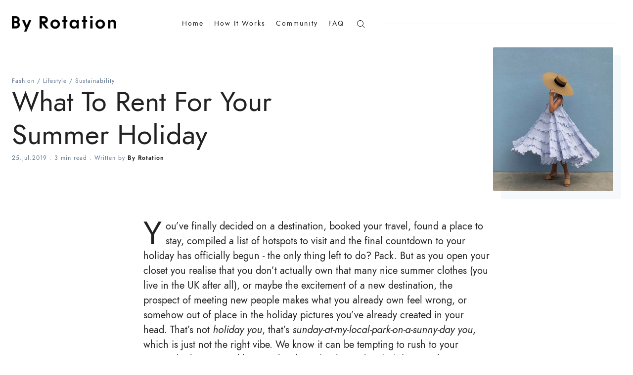

--- FILE ---
content_type: text/html; charset=utf-8
request_url: https://journal.byrotation.com/what-to-rent-for-your-summer-holiday/
body_size: 15470
content:
<!doctype html>
<html lang='en'>

<head>
  <meta charset='utf-8'>
  <meta http-equiv='X-UA-Compatible' content='IE=edge'>

  <title>What To Rent For Your Summer Holiday</title>
  <meta name='viewport' content='width=device-width, initial-scale=1.0'>
  <link rel="stylesheet" type="text/css" href="https://cloud.typography.com/7742078/7486212/css/fonts.css" />

  <style>
@charset "UTF-8";/*! normalize.css v8.0.1 | MIT License | github.com/necolas/normalize.css */html{line-height:1.15;-webkit-text-size-adjust:100%}body{margin:0}main{display:block}h1{font-size:2em;margin:.67em 0}hr{box-sizing:content-box;height:0;overflow:visible}pre{font-family:monospace,monospace;font-size:1em}a{background-color:transparent}abbr[title]{border-bottom:none;text-decoration:underline;text-decoration:underline dotted}b,strong{font-weight:bolder}code,kbd,samp{font-family:monospace,monospace;font-size:1em}small{font-size:80%}sub,sup{font-size:75%;line-height:0;position:relative;vertical-align:baseline}sub{bottom:-.25em}sup{top:-.5em}img{border-style:none}button,input,optgroup,select,textarea{font-family:inherit;font-size:100%;line-height:1.15;margin:0}button,input{overflow:visible}button,select{text-transform:none}[type=button],[type=reset],[type=submit],button{-webkit-appearance:button}[type=button]::-moz-focus-inner,[type=reset]::-moz-focus-inner,[type=submit]::-moz-focus-inner,button::-moz-focus-inner{border-style:none;padding:0}[type=button]:-moz-focusring,[type=reset]:-moz-focusring,[type=submit]:-moz-focusring,button:-moz-focusring{outline:1px dotted ButtonText}fieldset{padding:.35em .75em .625em}legend{box-sizing:border-box;color:inherit;display:table;max-width:100%;padding:0;white-space:normal}progress{vertical-align:baseline}textarea{overflow:auto}[type=checkbox],[type=radio]{box-sizing:border-box;padding:0}[type=number]::-webkit-inner-spin-button,[type=number]::-webkit-outer-spin-button{height:auto}[type=search]{-webkit-appearance:textfield;outline-offset:-2px}[type=search]::-webkit-search-decoration{-webkit-appearance:none}::-webkit-file-upload-button{-webkit-appearance:button;font:inherit}details{display:block}summary{display:list-item}template{display:none}[hidden]{display:none}html{-webkit-box-sizing:border-box;box-sizing:border-box}*,:after,:before{-webkit-box-sizing:inherit;box-sizing:inherit}blockquote,body,dd,dl,fieldset,figure,h1,h2,h3,h4,h5,h6,hr,legend,ol,p,pre,ul{margin:0;padding:0}li>ol,li>ul{margin-bottom:0}table{border-collapse:collapse;border-spacing:0}img[data-action=zoom]{cursor:pointer;cursor:-webkit-zoom-in;cursor:-moz-zoom-in}.zoom-img,.zoom-img-wrap{position:relative;z-index:666;-webkit-transition:all .3s;transition:all .3s}img.zoom-img{cursor:pointer;cursor:-webkit-zoom-out;cursor:-moz-zoom-out}.zoom-overlay{z-index:420;background:#fff;position:fixed;top:0;left:0;right:0;bottom:0;pointer-events:none;filter:"alpha(opacity=0)";opacity:0;-webkit-transition:opacity .3s;transition:opacity .3s}.zoom-overlay-open .zoom-overlay{filter:"alpha(opacity=100)";opacity:1}.zoom-overlay-open,.zoom-overlay-transitioning{cursor:default}code[class*=language-],pre[class*=language-]{color:#000;background:0 0;text-shadow:0 1px #fff;font-family:Consolas,Monaco,"Andale Mono","Ubuntu Mono",monospace;text-align:left;white-space:pre;word-spacing:normal;word-break:normal;word-wrap:normal;line-height:1.5;-moz-tab-size:4;-o-tab-size:4;tab-size:4;-webkit-hyphens:none;-ms-hyphens:none;hyphens:none}code[class*=language-] ::-moz-selection,code[class*=language-]::-moz-selection,pre[class*=language-] ::-moz-selection,pre[class*=language-]::-moz-selection{text-shadow:none;background:#b3d4fc}code[class*=language-] ::selection,code[class*=language-]::selection,pre[class*=language-] ::selection,pre[class*=language-]::selection{text-shadow:none;background:#b3d4fc}@media print{code[class*=language-],pre[class*=language-]{text-shadow:none}}pre[class*=language-]{padding:1em;margin:.5em 0;overflow:auto}:not(pre)>code[class*=language-],pre[class*=language-]{background:#f5f2f0}:not(pre)>code[class*=language-]{padding:.1em;border-radius:.3em;white-space:normal}.token.cdata,.token.comment,.token.doctype,.token.prolog{color:#708090}.token.punctuation{color:#999}.namespace{opacity:.7}.token.boolean,.token.constant,.token.deleted,.token.number,.token.property,.token.symbol,.token.tag{color:#905}.token.attr-name,.token.builtin,.token.char,.token.inserted,.token.selector,.token.string{color:#690}.language-css .token.string,.style .token.string,.token.entity,.token.operator,.token.url{color:#a67f59;background:hsla(0,0%,100%,.5)}.token.atrule,.token.attr-value,.token.keyword{color:#07a}.token.function{color:#dd4a68}.token.important,.token.regex,.token.variable{color:#e90}.token.bold,.token.important{font-weight:700}.token.italic{font-style:italic}.token.entity{cursor:help}.tooltipped{position:relative}.tooltipped::after{position:absolute;z-index:1000000;display:none;padding:.5em .75em;font:normal normal 11px/1.5 -apple-system,BlinkMacSystemFont,"Segoe UI",Helvetica,Arial,sans-serif,"Apple Color Emoji","Segoe UI Emoji","Segoe UI Symbol";-webkit-font-smoothing:subpixel-antialiased;color:#fff;text-align:center;text-decoration:none;text-shadow:none;text-transform:none;letter-spacing:normal;word-wrap:break-word;white-space:pre;pointer-events:none;content:attr(aria-label);background:#1b1f23;border-radius:3px;opacity:0}.tooltipped::before{position:absolute;z-index:1000001;display:none;width:0;height:0;color:#1b1f23;pointer-events:none;content:"";border:6px solid transparent;opacity:0}@-webkit-keyframes tooltip-appear{from{opacity:0}to{opacity:1}}@keyframes tooltip-appear{from{opacity:0}to{opacity:1}}.tooltipped:active::after,.tooltipped:active::before,.tooltipped:focus::after,.tooltipped:focus::before,.tooltipped:hover::after,.tooltipped:hover::before{display:inline-block;text-decoration:none;-webkit-animation-name:tooltip-appear;animation-name:tooltip-appear;-webkit-animation-duration:.1s;animation-duration:.1s;-webkit-animation-fill-mode:forwards;animation-fill-mode:forwards;-webkit-animation-timing-function:ease-in;animation-timing-function:ease-in;-webkit-animation-delay:.4s;animation-delay:.4s}.tooltipped-no-delay:active::after,.tooltipped-no-delay:active::before,.tooltipped-no-delay:focus::after,.tooltipped-no-delay:focus::before,.tooltipped-no-delay:hover::after,.tooltipped-no-delay:hover::before{-webkit-animation-delay:0s;animation-delay:0s}.tooltipped-multiline:active::after,.tooltipped-multiline:focus::after,.tooltipped-multiline:hover::after{display:table-cell}.tooltipped-s::after,.tooltipped-se::after,.tooltipped-sw::after{top:100%;right:50%;margin-top:6px}.tooltipped-s::before,.tooltipped-se::before,.tooltipped-sw::before{top:auto;right:50%;bottom:-7px;margin-right:-6px;border-bottom-color:#1b1f23}.tooltipped-se::after{right:auto;left:50%;margin-left:-16px}.tooltipped-sw::after{margin-right:-16px}.tooltipped-n::after,.tooltipped-ne::after,.tooltipped-nw::after{right:50%;bottom:100%;margin-bottom:6px}.tooltipped-n::before,.tooltipped-ne::before,.tooltipped-nw::before{top:-7px;right:50%;bottom:auto;margin-right:-6px;border-top-color:#1b1f23}.tooltipped-ne::after{right:auto;left:50%;margin-left:-16px}.tooltipped-nw::after{margin-right:-16px}.tooltipped-n::after,.tooltipped-s::after{-webkit-transform:translateX(50%);transform:translateX(50%)}.tooltipped-w::after{right:100%;bottom:50%;margin-right:6px;-webkit-transform:translateY(50%);transform:translateY(50%)}.tooltipped-w::before{top:50%;bottom:50%;left:-7px;margin-top:-6px;border-left-color:#1b1f23}.tooltipped-e::after{bottom:50%;left:100%;margin-left:6px;-webkit-transform:translateY(50%);transform:translateY(50%)}.tooltipped-e::before{top:50%;right:-7px;bottom:50%;margin-top:-6px;border-right-color:#1b1f23}.tooltipped-align-right-1::after,.tooltipped-align-right-2::after{right:0;margin-right:0}.tooltipped-align-right-1::before{right:10px}.tooltipped-align-right-2::before{right:15px}.tooltipped-align-left-1::after,.tooltipped-align-left-2::after{left:0;margin-left:0}.tooltipped-align-left-1::before{left:5px}.tooltipped-align-left-2::before{left:10px}.tooltipped-multiline::after{width:-webkit-max-content;width:-moz-max-content;width:max-content;max-width:250px;word-wrap:break-word;white-space:pre-line;border-collapse:separate}.tooltipped-multiline.tooltipped-n::after,.tooltipped-multiline.tooltipped-s::after{right:auto;left:50%;-webkit-transform:translateX(-50%);transform:translateX(-50%)}.tooltipped-multiline.tooltipped-e::after,.tooltipped-multiline.tooltipped-w::after{right:100%}@media screen and (min-width:0\0){.tooltipped-multiline::after{width:250px}}.tooltipped-sticky::after,.tooltipped-sticky::before{display:inline-block}.tooltipped-sticky.tooltipped-multiline::after{display:table-cell}@-webkit-keyframes spin{100%{-webkit-transform:rotate(360deg);transform:rotate(360deg)}}@keyframes spin{100%{-webkit-transform:rotate(360deg);transform:rotate(360deg)}}.icon{position:relative;display:inline-block;width:25px;height:25px;overflow:hidden;fill:currentColor}.icon__cnt{width:100%;height:100%;background:inherit;fill:inherit;pointer-events:none;-webkit-transform:translateX(0);transform:translateX(0);-ms-transform:translate(.5px,-.3px)}.icon--m{width:50px;height:50px}.icon--l{width:100px;height:100px}.icon--xl{width:150px;height:150px}.icon--xxl{width:200px;height:200px}.icon__spinner{position:absolute;top:0;left:0;width:100%;height:100%}.icon--ei-spinner .icon__spinner,.icon--ei-spinner-2 .icon__spinner{-webkit-animation:spin 1s steps(12) infinite;animation:spin 1s steps(12) infinite}.icon--ei-spinner-3 .icon__spinner{-webkit-animation:spin 1.5s linear infinite;animation:spin 1.5s linear infinite}.icon--ei-sc-facebook{fill:#3b5998}.icon--ei-sc-github{fill:#333}.icon--ei-sc-google-plus{fill:#dd4b39}.icon--ei-sc-instagram{fill:#3f729b}.icon--ei-sc-linkedin{fill:#0976b4}.icon--ei-sc-odnoklassniki{fill:#ed812b}.icon--ei-sc-skype{fill:#00aff0}.icon--ei-sc-soundcloud{fill:#f80}.icon--ei-sc-tumblr{fill:#35465c}.icon--ei-sc-twitter{fill:#55acee}.icon--ei-sc-vimeo{fill:#1ab7ea}.icon--ei-sc-vk{fill:#45668e}.icon--ei-sc-youtube{fill:#e52d27}.icon--ei-sc-pinterest{fill:#bd081c}.icon--ei-sc-telegram{fill:#08c}.zoom-overlay{background-color:#fff}body{color:#222;font-size:16px;font-family:"Jost*",Helvetica,Arial,sans-serif;line-height:1.5;background-color:#fff;-webkit-font-smoothing:antialiased;-moz-osx-font-smoothing:grayscale}@font-face{font-family:"Jost*";font-style:normal;font-weight:700;font-display:swap;src:url(/assets/fonts/jost/jost-700-bold.woff2) format("woff2"),url(/assets/fonts/jost/jost-700-bold.woff) format("woff")}@font-face{font-family:"Jost*";font-style:italic;font-weight:700;font-display:swap;src:url(/assets/fonts/jost/jost-700-bolditalic.woff2) format("woff2"),url(/assets/fonts/jost/jost-700-bolditalic.woff) format("woff")}@font-face{font-family:"Jost*";font-style:normal;font-weight:600;font-display:swap;src:url(/assets/fonts/jost/jost-600-semi.woff2) format("woff2"),url(/assets/fonts/jost/jost-600-semi.woff) format("woff")}@font-face{font-family:"Jost*";font-style:italic;font-weight:600;font-display:swap;src:url(/assets/fonts/jost/jost-600-semiitalic.woff2) format("woff2"),url(/assets/fonts/jost/jost-600-semiitalic.woff) format("woff")}@font-face{font-family:"Jost*";font-style:normal;font-weight:500;font-display:swap;src:url(/assets/fonts/jost/jost-500-medium.woff2) format("woff2"),url(/assets/fonts/jost/jost-500-medium.woff) format("woff")}@font-face{font-family:"Jost*";font-style:italic;font-weight:500;font-display:swap;src:url(/assets/fonts/jost/jost-500-mediumitalic.woff2) format("woff2"),url(/assets/fonts/jost/jost-500-mediumitalic.woff) format("woff")}@font-face{font-family:"Jost*";font-style:normal;font-weight:400;font-display:swap;src:url(/assets/fonts/jost/jost-400-book.woff2) format("woff2"),url(/assets/fonts/jost/jost-400-book.woff) format("woff")}@font-face{font-family:"Jost*";font-style:italic;font-weight:400;font-display:swap;src:url(/assets/fonts/jost/jost-400-bookitalic.woff2) format("woff2"),url(/assets/fonts/jost/jost-400-bookitalic.woff) format("woff")}@font-face{font-family:"Jost*";font-style:normal;font-weight:300;font-display:swap;src:url(/assets/fonts/jost/jost-300-light.woff2) format("woff2"),url(/assets/fonts/jost/jost-300-light.woff) format("woff")}@font-face{font-family:"Jost*";font-style:italic;font-weight:300;font-display:swap;src:url(/assets/fonts/jost/jost-300-lightitalic.woff2) format("woff2"),url(/assets/fonts/jost/jost-300-lightitalic.woff) format("woff")}a{text-decoration:none;color:#222}a:active,a:focus,a:hover{color:#000;text-decoration:none}dd,ol,ul{margin-left:16px}img{display:block;max-width:100%;font-style:italic}hr{height:1px;border:0;background-color:#ebf1f8;margin:40px 0}h1,h2,h3,h4,h5,h6{font-weight:inherit;line-height:initial}h1{font-size:32px}h2{font-size:28px}h3{font-size:24px}h4{font-size:20px}h5{font-size:18px}h6{font-size:16px}b,strong{font-weight:700}blockquote{text-align:center;font-size:24px;font-weight:600}@media (min-width:64em){blockquote{font-size:28px;font-weight:700}}pre{padding:32px}code,pre{overflow:auto;white-space:pre-wrap;word-wrap:break-word;word-break:break-all;font-family:Courier,monospace;font-size:16px;background-color:#f6f9fc}li code,p code{color:#222;background-color:#f6f9fc;padding:2px 4px}pre[class*=language-]{padding:32px;margin-bottom:0;margin-top:32px}code[class*=language-],pre[class*=language-]{white-space:pre-wrap;word-break:break-all;line-height:inherit;background-color:#f6f9fc}input[type=color],input[type=date],input[type=datetime-local],input[type=datetime],input[type=email],input[type=month],input[type=number],input[type=password],input[type=search],input[type=tel],input[type=text],input[type=time],input[type=url],input[type=week],select,textarea{width:100%;display:block;padding:16px;margin-bottom:16px;border:1px solid #dfe3e9;border-radius:0;outline:0;line-height:initial;background-color:#fff;font-size:16px;font-family:"Jost*",Helvetica,Arial,sans-serif;-webkit-transition:.5s;transition:.5s}input[type=color]:focus,input[type=date]:focus,input[type=datetime-local]:focus,input[type=datetime]:focus,input[type=email]:focus,input[type=month]:focus,input[type=number]:focus,input[type=password]:focus,input[type=search]:focus,input[type=tel]:focus,input[type=text]:focus,input[type=time]:focus,input[type=url]:focus,input[type=week]:focus,select:focus,textarea:focus{border-color:#000}table{width:100%;max-width:100%}table td,table th{padding:16px;text-align:left;border-top:1px solid #ebf1f8}table thead th{white-space:nowrap}table tbody+tbody{border-top:2px solid #ebf1f8}.responsive-table{display:block;width:100%;overflow-x:auto}.o-grid{margin:0 auto;max-width:1300px}.o-grid:after{content:"";display:table;clear:both}@media (min-width:40em){.o-grid{display:-webkit-box;display:-ms-flexbox;display:flex;-ms-flex-wrap:wrap;flex-wrap:wrap}}.o-grid .o-grid{margin-right:-24px;margin-left:-24px;padding:0}.o-grid--full{max-width:100vw}.o-grid__col{padding-right:24px;padding-left:24px}@media (min-width:40em){.o-grid__col{-webkit-box-flex:1;-ms-flex-positive:1;flex-grow:1}}.o-grid__col--1-3-s{width:33.3333333333%}.o-grid__col--2-3-s{width:66.6666666667%}.o-grid__col--1-4-s{width:25%}.o-grid__col--2-4-s{width:50%}.o-grid__col--3-4-s{width:75%}.o-grid__col--4-4-s{width:100%}@media (min-width:40em){.o-grid__col--1-3-m{width:33.3333333333%}.o-grid__col--2-3-m{width:66.6666666667%}.o-grid__col--1-4-m{width:25%}.o-grid__col--2-4-m{width:50%}.o-grid__col--3-4-m{width:75%}.o-grid__col--4-4-m{width:100%}}@media (min-width:64em){.o-grid__col--1-3-l{width:33.3333333333%}.o-grid__col--2-3-l{width:66.6666666667%}.o-grid__col--1-4-l{width:25%}.o-grid__col--2-4-l{width:50%}.o-grid__col--3-4-l{width:75%}.o-grid__col--4-4-l{width:100%}}.o-grid__col--full{width:100%}.o-grid__col--center{margin:0 auto;-webkit-box-flex:initial;-ms-flex-positive:initial;flex-grow:initial}.o-grid__col--end{margin-left:auto}.o-grid__col--initial-grow{-webkit-box-flex:initial;-ms-flex-positive:initial;flex-grow:initial}.c-off-canvas-container{display:-webkit-box;display:-ms-flexbox;display:flex;min-height:100vh;-webkit-box-orient:vertical;-webkit-box-direction:normal;-ms-flex-direction:column;flex-direction:column}.c-off-canvas-container .o-wrapper{-webkit-box-flex:1;-ms-flex:1 0 auto;flex:1 0 auto}.o-plain-list{margin:0;padding:0;list-style:none}.c-header{padding:32px 0}.c-header__inner{display:-webkit-box;display:-ms-flexbox;display:flex;-webkit-box-align:center;-ms-flex-align:center;align-items:center}@media (min-width:40em){.c-logo{margin:0 auto}}.c-logo h1{margin-bottom:0}.c-logo__link{display:block;line-height:1;font-size:24px;-webkit-transition:color .5s ease;transition:color .5s ease}@media (min-width:40em){.c-logo__link{font-size:40px}}.c-logo__link:active,.c-logo__link:focus,.c-logo__link:hover{color:#000}.c-logo__img{max-height:32px}@media (min-width:64em){.c-nav{position:relative;z-index:1;display:inline-block;background-color:#fff;padding:0 24px}.c-nav-wrap{text-align:center;text-align:left}.c-nav-wrap:after{content:"";position:absolute;height:1px;background-color:#ebf1f8;width:100%;top:50%;left:0}}.c-nav__item{display:block;font-size:14px;letter-spacing:2px}@media (min-width:64em){.c-nav__item:not(:last-child){margin-right:16px}}@media (min-width:64em){.c-nav__item{display:inline-block}}.c-nav__link{display:block;-webkit-transition:.5s;transition:.5s}@media (max-width:63.99em){.c-nav__link{padding:8px 0}}.c-nav__link--current{color:#222;font-weight:600}.home-template .c-nav__link--current{font-weight:400}.c-nav__link:active,.c-nav__link:focus,.c-nav__link:hover{color:#000}.c-nav__icon{vertical-align:middle}.c-search{position:fixed;top:0;right:0;bottom:0;left:0;padding-top:80px;background:#fff;z-index:-1;opacity:0;-webkit-transform:scale(.96);transform:scale(.96);-webkit-transition:opacity 250ms cubic-bezier(.8,0,.55,.94),z-index 250ms step-end,-webkit-transform 250ms cubic-bezier(.694,0,.335,1);transition:opacity 250ms cubic-bezier(.8,0,.55,.94),z-index 250ms step-end,-webkit-transform 250ms cubic-bezier(.694,0,.335,1);transition:transform 250ms cubic-bezier(.694,0,.335,1),opacity 250ms cubic-bezier(.8,0,.55,.94),z-index 250ms step-end;transition:transform 250ms cubic-bezier(.694,0,.335,1),opacity 250ms cubic-bezier(.8,0,.55,.94),z-index 250ms step-end,-webkit-transform 250ms cubic-bezier(.694,0,.335,1)}@media (min-width:40em){.c-search{padding-top:64px}}.c-search.is-active{z-index:10;opacity:1;-webkit-transform:scale(1);transform:scale(1);-webkit-transition:opacity 250ms cubic-bezier(.8,0,.55,.94),z-index 250ms step-start,-webkit-transform 250ms cubic-bezier(.8,0,.55,.94);transition:opacity 250ms cubic-bezier(.8,0,.55,.94),z-index 250ms step-start,-webkit-transform 250ms cubic-bezier(.8,0,.55,.94);transition:transform 250ms cubic-bezier(.8,0,.55,.94),opacity 250ms cubic-bezier(.8,0,.55,.94),z-index 250ms step-start;transition:transform 250ms cubic-bezier(.8,0,.55,.94),opacity 250ms cubic-bezier(.8,0,.55,.94),z-index 250ms step-start,-webkit-transform 250ms cubic-bezier(.8,0,.55,.94)}.c-search__form{display:-webkit-box;display:-ms-flexbox;display:flex;-webkit-box-pack:center;-ms-flex-pack:center;justify-content:center;-webkit-box-align:center;-ms-flex-align:center;align-items:center;position:relative;margin-left:16px;padding-right:16px}.c-search__icon{position:absolute;left:16px;fill:#5d738d;width:32px;height:32px}.c-search__input[type=search]{width:100%;outline:0;margin-bottom:0;padding-left:56px;font-weight:400;font-size:20px;border:0;color:#222;background-color:#f6f9fc;border-radius:2px}.c-search__input[type=search]::-webkit-input-placeholder{opacity:1;color:#5d738d}.c-search__input[type=search]:-ms-input-placeholder{opacity:1;color:#5d738d}.c-search__input[type=search]::-ms-input-placeholder{opacity:1;color:#5d738d}.c-search__input[type=search]::placeholder{opacity:1;color:#5d738d}@media (min-width:40em){.c-search__input[type=search]{font-size:24px}}.c-search__close{display:-webkit-box;display:-ms-flexbox;display:flex;-webkit-box-pack:center;-ms-flex-pack:center;justify-content:center;-webkit-box-align:center;-ms-flex-align:center;align-items:center;position:absolute;top:16px;right:32px;width:48px;height:48px;cursor:pointer;border-radius:100%;background-color:#f6f9fc}@media (min-width:40em){.c-search__close{top:32px}}.c-search__close .icon{fill:#5d738d;-webkit-transition:.5s;transition:.5s}.c-search__close:hover .icon{fill:#222;-webkit-transform:rotate(90deg);transform:rotate(90deg)}.c-search-results{display:none;height:calc(100vh - 168px);overflow:auto;white-space:normal;margin-top:16px;margin-left:16px;padding-right:16px;counter-reset:search}@media (min-width:40em){.c-search-results{height:calc(100vh - 160px)}}.c-search-result{display:-webkit-box;display:-ms-flexbox;display:flex;-webkit-box-align:center;-ms-flex-align:center;align-items:center;line-height:1;padding:16px 16px 16px 32px;background-color:#f6f9fc;border-radius:2px}.c-search-result:not(:last-child){margin-bottom:16px}.c-search-result:before{counter-increment:search;content:counter(search) ". ";position:relative;left:-16px;font-size:20px;font-style:italic;font-family:"Chronicle Display",Georgia,serif;color:#000}.c-search-result__media{margin-left:16px;background-color:#f6f9fc}.c-search-result__content{-webkit-box-flex:1;-ms-flex:1;flex:1}.c-search-result__image{display:block;width:64px;height:48px;background-repeat:no-repeat;background-position:center;background-size:cover;background-color:#fff}.c-search-result__title{margin-bottom:8px;font-size:14px;font-weight:600}.c-search-result__date{line-height:1;font-size:12px;color:#5d738d;text-transform:uppercase;letter-spacing:1px}.c-off-canvas-toggle{position:absolute;top:36px;right:24px;z-index:10;height:24px;width:24px;cursor:pointer}@media (min-width:40em){.c-off-canvas-toggle{top:40px}}@media (min-width:64em){.c-off-canvas-toggle{display:none}}.c-off-canvas-toggle__icon{position:absolute;left:0;height:1px;width:25px;background:#222;cursor:pointer}.c-off-canvas-toggle__icon:after,.c-off-canvas-toggle__icon:before{content:"";display:block;height:100%;background-color:inherit;-webkit-transition:.5s;transition:.5s}.c-off-canvas-toggle__icon:before{-webkit-transform:translateY(16px);transform:translateY(16px)}.c-off-canvas-toggle__icon:after{-webkit-transform:translateY(7px);transform:translateY(7px)}.c-off-canvas-toggle--close .c-off-canvas-toggle__icon{height:2px;background-color:transparent}.c-off-canvas-toggle--close .c-off-canvas-toggle__icon:after,.c-off-canvas-toggle--close .c-off-canvas-toggle__icon:before{position:relative;visibility:visible;background:#222}.c-off-canvas-toggle--close .c-off-canvas-toggle__icon:before{top:9px;-webkit-transform:rotate(-45deg);transform:rotate(-45deg)}.c-off-canvas-toggle--close .c-off-canvas-toggle__icon:after{top:7px;-webkit-transform:rotate(45deg);transform:rotate(45deg)}body,html{overflow-x:hidden}@media (min-width:64em){.c-off-canvas-content{position:relative}}@media (max-width:63.99em){.c-off-canvas-content{position:fixed;top:0;right:-4px;z-index:1;width:300px;height:100vh;overflow-y:auto;padding:32px 40px;background-color:#fff;-webkit-transform:translate3d(300px,0,0);transform:translate3d(300px,0,0)}}@media screen and (max-width:63.99em) and (-ms-high-contrast:active),(max-width:63.99em) and (-ms-high-contrast:none){.c-off-canvas-content.is-active{right:308px}}@media (max-width:63.99em){.c-off-canvas-container{-webkit-transition:-webkit-transform .5s cubic-bezier(.565,1.65,.765,.88);transition:-webkit-transform .5s cubic-bezier(.565,1.65,.765,.88);transition:transform .5s cubic-bezier(.565,1.65,.765,.88);transition:transform .5s cubic-bezier(.565,1.65,.765,.88),-webkit-transform .5s cubic-bezier(.565,1.65,.765,.88)}.c-off-canvas-container.is-active{-webkit-transform:translate3d(-304px,0,0);transform:translate3d(-304px,0,0)}.c-off-canvas-container.is-active:after{position:fixed;top:0;right:0;bottom:0;left:0;content:"";background-color:rgba(0,0,0,.2)}}.c-archive{text-align:center;padding:32px 0;margin-bottom:32px}.c-archive__title{margin-bottom:0;font-size:28px;font-weight:600}.c-archive__description{margin-top:8px;margin-bottom:0;font-size:16px}.c-post-card{position:relative;display:-webkit-box;display:-ms-flexbox;display:flex;width:100%;-webkit-box-orient:vertical;-webkit-box-direction:normal;-ms-flex-direction:column;flex-direction:column;border-bottom:1px solid #ebf1f8;margin-bottom:40px;padding-bottom:38px}.c-post-card__media{overflow:hidden;background-color:#f6f9fc;border-radius:2px;margin-bottom:24px}.c-post-card__image-link{display:block;position:relative}.c-post-card__image{min-width:100%;display:block;position:relative;border-radius:2px;-webkit-transition:all .5s ease;transition:all .5s ease}.js-enabled .c-post-card__image.js-fadein{opacity:0}.js-enabled .c-post-card__image.is-inview{opacity:1}.c-post-card--featured__icon{position:absolute;bottom:16px;left:16px;fill:#fff;background-color:rgba(0,0,0,.05)}.c-post-card__content--no-image{background-color:#f6f9fc;padding:40px}.c-post-card__meta{line-height:1;font-size:12px;color:#5d738d;letter-spacing:1px;display:-webkit-box;display:-ms-flexbox;display:flex;-webkit-box-align:center;-ms-flex-align:center;align-items:center;margin-bottom:12px}.c-post-card__date{margin-right:4px}.c-post-card__tags{line-height:1;font-size:12px;color:#5d738d;letter-spacing:1px}.c-post-card__tags a{color:#5d738d;font-weight:400}.c-post-card__tags a:active,.c-post-card__tags a:focus,.c-post-card__tags a:hover{color:#222}.c-post-card__title{clear:both;margin-bottom:0;font-size:20px;-webkit-transition:.5s;transition:.5s;font-family:"Chronicle Display",Georgia,serif;font-weight:400}.c-post-card__title-link{border-bottom:1px solid transparent;-webkit-transition:border-bottom .5s ease;transition:border-bottom .5s ease}.c-post-card:active .c-post-card__image,.c-post-card:focus .c-post-card__image,.c-post-card:hover .c-post-card__image{-webkit-transform:scale(1.01);transform:scale(1.01)}.c-post-card:active .c-post-card__title-link,.c-post-card:focus .c-post-card__title-link,.c-post-card:hover .c-post-card__title-link{color:#222;border-bottom:1px solid #000}@media (max-width:63.99em){.c-teaser-wrapper:not(:last-child){margin-bottom:40px}}.c-teaser{display:-webkit-box;display:-ms-flexbox;display:flex;-webkit-box-align:center;-ms-flex-align:center;align-items:center;line-height:1;padding-top:32px}.c-teaser:not(:last-child){padding-bottom:32px;border-bottom:1px solid #ebf1f8}.c-teaser:first-of-type{padding-top:0}.c-teaser__media{margin-left:16px;background-color:#f6f9fc}.c-teaser__content{-webkit-box-flex:1;-ms-flex:1;flex:1}.c-teaser__image{display:block;width:80px;height:64px;-o-object-fit:cover;object-fit:cover;background-color:#f6f9fc;border-radius:2px;-webkit-box-shadow:4px 4px 0 #f6f9fc;box-shadow:4px 4px 0 #f6f9fc}@media (min-width:64em){.c-teaser__image{width:96px;height:80px}}.c-teaser__title{display:inline;font-size:16px;font-family:"Chronicle Display",Georgia,serif;font-weight:400;border-bottom:1px solid transparent;-webkit-transition:border-bottom .5s ease;transition:border-bottom .5s ease}.c-teaser__date{display:block;line-height:1;font-size:12px;color:#5d738d;text-transform:uppercase;letter-spacing:1px;margin-top:8px}.c-teaser:active .c-teaser__title,.c-teaser:focus .c-teaser__title,.c-teaser:hover .c-teaser__title{color:#222;border-bottom:1px solid #000}.c-pagination{text-align:center;background-color:#f6f9fc;margin-bottom:32px;padding:24px}.c-notification{position:fixed;top:16px;right:16px;left:16px;z-index:9000;margin:0 auto;max-width:600px;padding:16px 32px 16px 16px;color:#fff;font-weight:600;font-size:12px;background-color:#097756;-webkit-transition:all .5s cubic-bezier(.19,1,.22,1) .5s;transition:all .5s cubic-bezier(.19,1,.22,1) .5s;-webkit-transform:translateY(-175%);transform:translateY(-175%);visibility:hidden}.checkout-success .c-notification--checkout,.signin-success .c-notification--signin,.signup-success .c-notification--signup,.subscribe-success .c-notification--subscribe{visibility:visible;-webkit-transform:translateY(0);transform:translateY(0)}.c-notification.closed{visibility:hidden;-webkit-transition:all 1s cubic-bezier(.19,1,.22,1);transition:all 1s cubic-bezier(.19,1,.22,1);-webkit-transform:translateY(-175%);transform:translateY(-175%)}.c-notification__close{position:absolute;top:0;right:0;bottom:0;left:0;display:block}.c-notification__close:after,.c-notification__close:before{content:"";position:absolute;top:50%;right:16px;display:block;width:18px;height:2px;background:#fff}.c-notification__close:before{-webkit-transform:rotate(45deg);transform:rotate(45deg)}.c-notification__close:after{-webkit-transform:rotate(-45deg);transform:rotate(-45deg)}@media (min-width:40em){.c-member-plans{display:-webkit-box;display:-ms-flexbox;display:flex;-webkit-box-align:stretch;-ms-flex-align:stretch;align-items:stretch;-webkit-box-pack:center;-ms-flex-pack:center;justify-content:center}.c-member-plan{-webkit-box-flex:1;-ms-flex:1 1 auto;flex:1 1 auto;display:-webkit-box;display:-ms-flexbox;display:flex;-webkit-box-orient:vertical;-webkit-box-direction:normal;-ms-flex-direction:column;flex-direction:column}.c-member-plan+.c-member-plan{margin-left:32px}}.c-member-plan{padding:32px;margin-bottom:32px;background-color:#f6f9fc;border-radius:4px;border:1px solid #ebf1f8}.c-member-plan__header{position:relative;padding-bottom:24px;color:#5d738d;text-align:center}.c-member-plan__title{margin-bottom:24px;color:#222;font-weight:600;text-transform:uppercase;letter-spacing:1px}.c-member-plan__amount{color:#222;font-size:28px}.c-member-plan__content{-webkit-box-flex:1;-ms-flex:1 1 auto;flex:1 1 auto;display:-webkit-box;display:-ms-flexbox;display:flex;-webkit-box-orient:vertical;-webkit-box-direction:normal;-ms-flex-direction:column;flex-direction:column;-webkit-box-pack:justify;-ms-flex-pack:justify;justify-content:space-between}.c-member-plan__list{margin:0;padding:0;margin-bottom:32px;list-style:none}.c-member-plan__list li{position:relative;margin:0;font-size:14px;padding:0 0 16px 24px}.c-member-plan__list li:last-child{padding-bottom:0}.c-member-plan__list li:before{display:block;position:absolute;left:0;font-size:12px;font-weight:700;color:#000;content:"✓"}.c-post-upgrade-cta{text-align:center;padding:24px;background-color:#f6f9fc}@media (min-width:40em){.c-post-upgrade-cta{padding:40px}}.c-post-upgrade-cta__title{color:#222;font-size:24px;margin-bottom:24px}.c-post-upgrade-cta .c-btn{margin-bottom:24px}.c-post-hero{margin-bottom:16px}@media (max-width:63.99em){.c-post-hero__content{margin-bottom:16px}}@media (min-width:64em){.c-post-hero__content{padding:32px 32px 32px 0;display:-webkit-box;display:-ms-flexbox;display:flex;-webkit-box-orient:vertical;-webkit-box-direction:normal;-ms-flex-direction:column;flex-direction:column;-webkit-box-pack:center;-ms-flex-pack:center;justify-content:center;height:100%}}.c-post-hero__content--no-image{padding-right:0;padding-bottom:0;max-width:700px;margin:0 auto;text-align:center}.c-post-hero__tags{color:#5d738d;font-size:12px;letter-spacing:1px}.c-post-hero__tags a{color:#5d738d}.c-post-hero__tags a:active,.c-post-hero__tags a:focus,.c-post-hero__tags a:hover{color:#222}.c-post-hero__title{margin-bottom:0;font-size:24px;font-family:"Jost*",Helvetica,Arial,sans-serif;font-weight:400}@media (min-width:40em){.c-post-hero__title{font-size:28px}}@media (min-width:64em){.c-post-hero__title{font-size:56px;line-height:1.2}}.c-post-hero__meta{font-size:12px;color:#5d738d;letter-spacing:1px;margin-top:4px}.c-post-hero__author a{font-weight:600}.c-post-hero__media{margin-right:16px}.c-post-hero__image{margin:0 auto;border-radius:2px;-webkit-box-shadow:16px 16px 0 #f6f9fc;box-shadow:16px 16px 0 #f6f9fc}@media (min-width:64em){.c-post-hero__image{max-height:80vh;margin-left:auto;margin-right:initial}}.js-enabled .c-post-hero__image.js-fadein{opacity:0}.js-enabled .c-post-hero__image.is-inview{opacity:1}.c-post{max-width:700px;margin:0 auto;padding-top:24px}@media (min-width:64em){.c-post{padding-top:40px}}.c-post>*+*{margin-top:40px}.c-content{display:-webkit-box;display:-ms-flexbox;display:flex;-webkit-box-align:center;-ms-flex-align:center;align-items:center;-webkit-box-orient:vertical;-webkit-box-direction:normal;-ms-flex-direction:column;flex-direction:column;-webkit-hyphens:auto;-ms-hyphens:auto;hyphens:auto}.c-content:after{content:"";min-width:25%;height:1px;background-color:#ebf1f8;margin-top:40px}.c-content>*+*{margin-top:40px}.c-content h1+*,.c-content h2+*,.c-content h3+*,.c-content h4+*,.c-content h5+*,.c-content h6+*{margin-top:8px}.c-content h1,.c-content h2,.c-content h3,.c-content h4,.c-content h5,.c-content h6{min-width:100%;font-family:"Jost*",Helvetica,Arial,sans-serif;font-weight:600;margin-top:48px}.c-content a{color:#000;text-decoration:none;-webkit-text-decoration-skip:ink;text-decoration-skip:ink;border-bottom:1px solid #000}.c-content a:active,.c-content a:focus,.c-content a:hover{color:#fff;background-color:#000}.c-content dl,.c-content fieldset,.c-content form,.c-content ol,.c-content p,.c-content pre,.c-content ul{min-width:100%;font-size:20px}.c-content dd:not(:root:root),.c-content ol:not(:root:root),.c-content ul:not(:root:root){-webkit-padding-start:8px}.c-content hr{height:0;display:-webkit-box;display:-ms-flexbox;display:flex;min-width:100%;-webkit-box-align:center;-ms-flex-align:center;align-items:center;-webkit-box-pack:center;-ms-flex-pack:center;justify-content:center;background-color:transparent;margin-top:48px;margin-bottom:0}.c-content hr:before{content:"* * *";color:#5d738d}.c-content .twitter-tweet{width:auto!important}@media (max-width:19.99em){.c-content .twitter-tweet{min-width:100%!important}}.c-content .instagram-media{min-width:100%!important}.kg-embed-card{display:-webkit-box;display:-ms-flexbox;display:flex;-webkit-box-align:center;-ms-flex-align:center;align-items:center;-webkit-box-orient:vertical;-webkit-box-direction:normal;-ms-flex-direction:column;flex-direction:column;min-width:100%}.kg-card figcaption{width:100%;text-align:center;color:#5d738d;font-size:14px;font-family:"Jost*",Helvetica,Arial,sans-serif;padding:0 16px;margin-top:10px}@media (min-width:40em){.c-content .kg-width-full .kg-image{max-width:100vw;pointer-events:none}}@media (min-width:40em){.c-content .kg-width-wide .kg-image{max-width:75vw}}@media (min-width:64em){.c-content .kg-width-wide .kg-image{max-width:1300px;padding-right:24px;padding-left:24px}}.kg-gallery-container{width:100vw;display:-webkit-box;display:-ms-flexbox;display:flex;-webkit-box-orient:vertical;-webkit-box-direction:normal;-ms-flex-direction:column;flex-direction:column}@media (min-width:40em){.kg-gallery-container{max-width:75vw}}@media (min-width:64em){.kg-gallery-container{max-width:1300px;padding-right:24px;padding-left:24px}}.kg-gallery-row{display:-webkit-box;display:-ms-flexbox;display:flex;-webkit-box-orient:horizontal;-webkit-box-direction:normal;-ms-flex-direction:row;flex-direction:row;-webkit-box-pack:center;-ms-flex-pack:center;justify-content:center}.kg-gallery-image img{display:block;margin:0;width:100%;height:100%}.kg-gallery-row:not(:first-of-type){margin:8px 0 0 0}.kg-gallery-image:not(:first-of-type){margin:0 0 0 8px}.kg-bookmark-card{width:100%}a.kg-bookmark-container{display:-webkit-box;display:-ms-flexbox;display:flex;min-height:148px;border-bottom:0;color:#222;font-family:"Jost*",Helvetica,Arial,sans-serif;-webkit-transition:.5s;transition:.5s;background-color:#f6f9fc}a.kg-bookmark-container:active,a.kg-bookmark-container:focus,a.kg-bookmark-container:hover{color:#5d738d;background-color:#f6f9fc}.kg-card-hascaption a.kg-bookmark-container{border-bottom:1px solid #ebf1f8}.kg-bookmark-content{display:-webkit-box;display:-ms-flexbox;display:flex;-webkit-box-flex:1;-ms-flex-positive:1;flex-grow:1;-webkit-box-orient:vertical;-webkit-box-direction:normal;-ms-flex-direction:column;flex-direction:column;-webkit-box-align:start;-ms-flex-align:start;align-items:flex-start;-webkit-box-pack:start;-ms-flex-pack:start;justify-content:start;padding:24px}.kg-bookmark-title{font-size:16px;font-weight:600}.kg-bookmark-description{display:-webkit-box;color:#5d738d;font-size:12px;margin-top:8px;max-height:48px;overflow-y:hidden;-webkit-line-clamp:2;-webkit-box-orient:vertical}.kg-bookmark-metadata{display:-webkit-box;display:-ms-flexbox;display:flex;-webkit-box-align:center;-ms-flex-align:center;align-items:center;font-size:12px;color:#5d738d;margin-top:8px;-ms-flex-wrap:wrap;flex-wrap:wrap}.kg-bookmark-publisher{overflow:hidden;text-overflow:ellipsis;white-space:nowrap;max-width:240px}.kg-bookmark-icon{width:24px;height:24px;margin-right:8px}.kg-bookmark-author:after{content:"•";margin:0 8px}.kg-bookmark-thumbnail{position:relative;min-width:33%;max-height:100%}.kg-bookmark-thumbnail img{position:absolute;top:0;left:0;width:100%;height:100%;-o-object-fit:cover;object-fit:cover}@media (max-width:39.99em){.kg-bookmark-container{-webkit-box-orient:vertical;-webkit-box-direction:normal;-ms-flex-direction:column;flex-direction:column}.kg-bookmark-thumbnail{-webkit-box-ordinal-group:2;-ms-flex-order:1;order:1;width:100%;min-height:160px}.kg-bookmark-content{-webkit-box-ordinal-group:3;-ms-flex-order:2;order:2}}.c-content>p:first-child::first-letter,.kg-post>p:first-child::first-letter{float:left;height:42px;margin-top:6px;margin-right:8px;font-size:66px;line-height:48px;font-style:normal;font-family:"Jost*",Helvetica,Arial,sans-serif}.c-content>p:first-child::after,.kg-post>p:first-child::after{content:"";display:table;clear:both}.c-share{display:-webkit-box;display:-ms-flexbox;display:flex}@media (max-width:63.99em){.c-share{margin-top:16px}}.c-share__item{-webkit-box-flex:1;-ms-flex:1;flex:1;text-align:center}@media (min-width:40em){.c-share__item:not(:last-child){border-right:4px solid #fff}}@media (min-width:64em){.c-share__item:not(:last-child){border-right:20px solid #fff}}.c-share__link{display:block;padding:4px 8px;border-radius:32px;background-color:#f6f9fc;-webkit-transition:.5s;transition:.5s}@media (min-width:64em){.c-share__link{padding:8px 16px}}.c-share__link:active,.c-share__link:focus,.c-share__link:hover{opacity:.8}.c-share__icon{vertical-align:middle;fill:#222}.c-author{text-align:center;padding:32px 0;margin-bottom:32px}.c-author__media{margin:0 auto;margin-bottom:8px;background-color:#f6f9fc;border-radius:100%;width:96px;height:96px}.c-author__image{border-radius:100%;border:4px solid #f6f9fc}.c-author__title{margin-bottom:8px;font-size:20px;font-weight:600}.c-author__bio{margin-bottom:0;font-size:16px}.c-author__links{display:-webkit-box;display:-ms-flexbox;display:flex;-webkit-box-pack:center;-ms-flex-pack:center;justify-content:center;margin-top:16px}.c-author__links-item{display:-webkit-box;display:-ms-flexbox;display:flex;-webkit-box-align:center;-ms-flex-align:center;align-items:center;font-size:12px;text-transform:uppercase;letter-spacing:1px}.c-author__links-icon{vertical-align:bottom;-webkit-transition:.5s;transition:.5s}.c-author__links-icon:active,.c-author__links-icon:focus,.c-author__links-icon:hover{fill:#000}.c-tag-card{display:block;position:relative;margin-bottom:48px;background-color:#f6f9fc}.c-tag-card:before{position:absolute;top:0;bottom:0;left:0;right:0;z-index:1;content:"";-webkit-transition:.5s;transition:.5s;background:-webkit-gradient(linear,left bottom,left top,color-stop(0,rgba(0,0,0,.3)),to(transparent));background:linear-gradient(0deg,rgba(0,0,0,.3) 0,transparent 100%)}.c-tag-card:after{display:block;content:"";width:100%;padding-bottom:75%}.c-tag-card__image{position:absolute;top:0;left:0;width:100%;height:100%;-o-object-fit:cover;object-fit:cover}.c-tag-card__title{position:absolute;bottom:0;left:0;right:0;z-index:2;margin-bottom:0;padding:16px;font-size:20px;font-weight:400;color:#fff}.c-tag-card:active:before,.c-tag-card:focus:before,.c-tag-card:hover:before{background-color:rgba(0,0,0,.1)}.c-btn{display:inline-block;padding:16px 32px;border-radius:0;cursor:pointer;-webkit-transition:250ms;transition:250ms;text-align:center;vertical-align:middle;white-space:nowrap;outline:0;line-height:initial;border:none;background-color:#fff;font-size:16px;font-family:"Jost*",Helvetica,Arial,sans-serif;border:1px solid #ebf1f8;font-size:14px;letter-spacing:1px}.c-btn:active,.c-btn:focus,.c-btn:hover{color:#fff;text-decoration:none;background-color:#000;border-color:#000}.c-btn--disabled{opacity:.5;cursor:not-allowed;border-color:#5d738d}.c-btn--full{width:100%}.c-btn--small{padding:12px 24px}.c-btn--active{color:#fff;background-color:#000;border:1px solid #000}.c-btn--active:active,.c-btn--active:focus,.c-btn--active:hover{color:#000;border-color:#000;background-color:#fff}.c-btn--loading,.c-subscribe-form.loading .c-btn{position:relative;padding-right:48px}@-webkit-keyframes spin{0%{-webkit-transform:rotate(0);transform:rotate(0)}100%{-webkit-transform:rotate(360deg);transform:rotate(360deg)}}.c-btn--loading:after,.c-subscribe-form.loading .c-btn:after{position:absolute;top:16px;right:16px;content:"";display:block;height:16px;width:16px;border:2px solid #fff;border-radius:100%;border-right-color:transparent;border-top-color:transparent;-webkit-animation:spin .5s infinite linear;animation:spin .5s infinite linear}.c-subscribe-form{background-color:#fff;border:1px solid #000;display:-webkit-box;display:-ms-flexbox;display:flex;-ms-flex-wrap:wrap;flex-wrap:wrap}.c-subscribe-form .form-group{-webkit-box-flex:8;-ms-flex:8;flex:8;display:-webkit-box;display:-ms-flexbox;display:flex}.c-subscribe-form__btn{-webkit-box-flex:3;-ms-flex:3;flex:3;border-left:1px solid #000}.c-subscribe-form__btn:active,.c-subscribe-form__btn:focus,.c-subscribe-form__btn:hover{border-left-color:#000}.c-subscribe-form__input[type=email]{padding-left:24px;border:0;margin:0;min-width:1px}.c-subscribe-form__input[type=email]:focus{border-color:transparent}.c-subscribe-form~.u-alert{display:none}.c-subscribe-form.error~.u-alert--error,.c-subscribe-form.invalid~.u-alert--invalid,.c-subscribe-form.success~.u-alert--success{display:block}.c-related{padding:32px 0 0}@media (min-width:64em){.c-related{padding:48px 0 32px 0}}.c-related__title{padding-bottom:0;margin-bottom:32px;text-align:center;font-size:20px}@media (min-width:64em){.c-related__title{margin-bottom:48px;font-size:24px}}.c-related .o-grid__col{-webkit-box-flex:initial;-ms-flex-positive:initial;flex-grow:initial}@media (min-width:64em){.c-related .c-post-card{border-bottom:0;margin-bottom:0;padding-bottom:0}}.c-title-bar{display:-webkit-box;display:-ms-flexbox;display:flex;-webkit-box-align:baseline;-ms-flex-align:baseline;align-items:baseline;-webkit-box-pack:justify;-ms-flex-pack:justify;justify-content:space-between;padding-bottom:16px;margin-bottom:32px;border-bottom:1px solid #ebf1f8}.c-title-bar__title{line-height:1;margin-bottom:0;font-weight:600}.c-social-icons{text-align:center}@media (min-width:40em){.c-social-icons{text-align:right}}.c-social-icons li{display:inline-block}.c-social-icons .icon{fill:#5d738d}.c-footer{margin-top:32px;padding:32px 0 32px 0;border-top:1px solid #ebf1f8}@media (min-width:64em){.c-footer{margin-top:64px;padding:80px 0 16px 0}}.c-footer__headline{margin-bottom:24px;color:#5d738d;letter-spacing:1px;font-weight:400;text-transform:uppercase}.c-footer__bottom{margin-top:32px;padding-top:32px;border-top:1px solid #ebf1f8}@media (min-width:64em){.c-footer__bottom{margin-top:16px}}.c-footer__copyright{color:#5d738d}.c-footer__copyright a{color:#5d738d}.c-footer__copyright a:active,.c-footer__copyright a:focus,.c-footer__copyright a:hover{color:#000}@media (max-width:39.99em){.c-footer__copyright{text-align:center;margin-bottom:8px}}.c-footer-list{margin-bottom:32px}.c-footer-list li{display:block;margin:0;letter-spacing:0;text-transform:capitalize}.c-footer-list li:not(:last-child){margin-bottom:8px;padding-bottom:8px}.c-footer-list a{display:block;padding:0;font-weight:400;font-size:14px}.c-footer-list a:active,.c-footer-list a:focus,.c-footer-list a:hover{color:#000}.c-footer-list a:active .icon,.c-footer-list a:focus .icon,.c-footer-list a:hover .icon{fill:#000}.c-footer-list .icon{fill:#5d738d;vertical-align:middle;-webkit-transition:.5s;transition:.5s}.app-icon{background-color:red}.u-hidden{display:none}.u-hidden-visually{border:0;clip:rect(0 0 0 0);height:1px;margin:-1px;overflow:hidden;padding:0;position:absolute;width:1px}.u-font-family-serif{font-family:"Chronicle Display",Georgia,serif}.u-font-family-sans-serif{font-family:"Jost*",Helvetica,Arial,sans-serif}.u-font-size-medium{font-size:16px}.u-font-size-small{font-size:14px}.u-font-size-tiny{font-size:12px}.u-font-weight-light{font-weight:400}.u-font-weight-regular{font-weight:400}.u-font-weight-medium{font-weight:600}.u-font-weight-bold{font-weight:700}.u-text-left{text-align:left}.u-text-right{text-align:right}.u-text-center{text-align:center}.u-text-justify{text-align:justify}.u-color-gray{color:#5d738d}.u-inline{display:inline}.u-block{display:block}.u-inline-block{display:inline-block}.u-left{float:left}.u-right{float:right}.u-clearfix:after{content:"";display:table;clear:both}.u-link{text-decoration:underline}.u-link:active,.u-link:focus,.u-link:hover{text-decoration:underline}.u-alert{font-weight:600;font-size:12px}.u-alert--success{color:#097756}.u-alert--invalid{color:#bf3157}.u-alert--error{color:#bf3157}.u-mt-8{margin-top:8px}.u-mt-16{margin-top:16px}.lazyload,.lazyloading{opacity:0}.lazyloaded{opacity:1;-webkit-transition:opacity .5s ease;transition:opacity .5s ease}
</style>
  <script>
    var site_url = 'https://journal.byrotation.com',
      pagination_next_page_number = '',
      pagination_available_pages_number = '',
      pagination_loading_text = 'Loading',
      pagination_more_posts_text = 'More Posts',
      clipboard_copied_text = 'Link copied to clipboard';
  </script>



  <link rel="shortcut icon" href="/favicon.png" type="image/png" />
    <link rel="canonical" href="https://journal.byrotation.com/what-to-rent-for-your-summer-holiday/" />
    <meta name="referrer" content="no-referrer-when-downgrade" />
    <link rel="amphtml" href="https://journal.byrotation.com/what-to-rent-for-your-summer-holiday/amp/" />
    
    <meta property="og:site_name" content="By Rotation - Blog" />
    <meta property="og:type" content="article" />
    <meta property="og:title" content="What To Rent For Your Summer Holiday" />
    <meta property="og:description" content="You’ve finally decided on a destination, booked your travel, found a place to stay, compiled a list of hotspots to visit and the final countdown to your holiday has officially begun - the only thing left to do? Pack. But as you open your closet you realise that you" />
    <meta property="og:url" content="https://journal.byrotation.com/what-to-rent-for-your-summer-holiday/" />
    <meta property="og:image" content="https://journal.byrotation.com/content/images/2019/09/Screen-Shot-2019-09-19-at-16.31.46.png" />
    <meta property="article:published_time" content="2019-07-25T14:28:00.000Z" />
    <meta property="article:modified_time" content="2019-09-19T14:32:12.000Z" />
    <meta property="article:tag" content="Fashion" />
    <meta property="article:tag" content="Lifestyle" />
    <meta property="article:tag" content="Sustainability" />
    
    <meta property="article:publisher" content="https://www.facebook.com/byrotation" />
    <meta property="article:author" content="https://www.facebook.com/byrotation" />
    <meta name="twitter:card" content="summary_large_image" />
    <meta name="twitter:title" content="What To Rent For Your Summer Holiday" />
    <meta name="twitter:description" content="You’ve finally decided on a destination, booked your travel, found a place to stay, compiled a list of hotspots to visit and the final countdown to your holiday has officially begun - the only thing left to do? Pack. But as you open your closet you realise that you" />
    <meta name="twitter:url" content="https://journal.byrotation.com/what-to-rent-for-your-summer-holiday/" />
    <meta name="twitter:image" content="https://journal.byrotation.com/content/images/2019/09/Screen-Shot-2019-09-19-at-16.31.46.png" />
    <meta name="twitter:label1" content="Written by" />
    <meta name="twitter:data1" content="By Rotation" />
    <meta name="twitter:label2" content="Filed under" />
    <meta name="twitter:data2" content="Fashion, Lifestyle, Sustainability" />
    <meta name="twitter:site" content="@byrotation" />
    <meta name="twitter:creator" content="@byrotation" />
    <meta property="og:image:width" content="243" />
    <meta property="og:image:height" content="291" />
    
    <script type="application/ld+json">
{
    "@context": "https://schema.org",
    "@type": "Article",
    "publisher": {
        "@type": "Organization",
        "name": "By Rotation - Blog",
        "url": "https://journal.byrotation.com/",
        "logo": {
            "@type": "ImageObject",
            "url": "https://journal.byrotation.com/content/images/2021/06/byrotation_logo--1-.png"
        }
    },
    "author": {
        "@type": "Person",
        "name": "By Rotation",
        "image": {
            "@type": "ImageObject",
            "url": "https://journal.byrotation.com/content/images/2019/09/Fabric.jpg",
            "width": 1000,
            "height": 1000
        },
        "url": "https://journal.byrotation.com/author/team/",
        "sameAs": [
            "https://www.byrotation.com",
            "https://www.facebook.com/byrotation",
            "https://twitter.com/byrotation"
        ]
    },
    "headline": "What To Rent For Your Summer Holiday",
    "url": "https://journal.byrotation.com/what-to-rent-for-your-summer-holiday/",
    "datePublished": "2019-07-25T14:28:00.000Z",
    "dateModified": "2019-09-19T14:32:12.000Z",
    "image": {
        "@type": "ImageObject",
        "url": "https://journal.byrotation.com/content/images/2019/09/Screen-Shot-2019-09-19-at-16.31.46.png",
        "width": 243,
        "height": 291
    },
    "keywords": "Fashion, Lifestyle, Sustainability",
    "description": "You’ve finally decided on a destination, booked your travel, found a place to\nstay, compiled a list of hotspots to visit and the final countdown to your\nholiday has officially begun - the only thing left to do? Pack. But as you open\nyour closet you realise that you don’t actually own that many nice summer\nclothes (you live in the UK after all), or maybe the excitement of a new\ndestination, the prospect of meeting new people makes what you already own feel\nwrong, or somehow out of place in the ho",
    "mainEntityOfPage": {
        "@type": "WebPage",
        "@id": "https://journal.byrotation.com/"
    }
}
    </script>

    <meta name="generator" content="Ghost 3.16" />
    <link rel="alternate" type="application/rss+xml" title="By Rotation - Blog" href="https://journal.byrotation.com/rss/" />
    <!-- Global site tag (gtag.js) - Google Analytics -->
<script async src="https://www.googletagmanager.com/gtag/js?id=UA-149463311-1"></script>
<script>
  window.dataLayer = window.dataLayer || [];
  function gtag(){dataLayer.push(arguments);}
  gtag('js', new Date());

  gtag('config', 'UA-149463311-1');
</script>
<!-- Google tag (gtag.js) -->
<script async src="https://www.googletagmanager.com/gtag/js?id=G-J2Y9G55EK7"></script>
<script>
  window.dataLayer = window.dataLayer || [];
  function gtag(){dataLayer.push(arguments);}
  gtag('js', new Date());
  gtag('config', 'G-J2Y9G55EK7');
</script>
<script>
  var search_api_key = '6a213193ab44497151092e9baa';
</script>
<script>
  (function () {
    var s = document.createElement('script');
    s.type = 'text/javascript';
    s.async = true;
    s.src = 'https://app.termly.io/embed.min.js';
    s.id = '409e0dff-6786-4d6f-a1e4-0687d8cfab5a';
    s.setAttribute("data-name", "termly-embed-banner");
    var x = document.getElementsByTagName('script')[0];
    x.parentNode.insertBefore(s, x);
  })();
</script>
</head>

<body class='post-template tag-fashion tag-lifestyle tag-sustainability'>
  <div class='js-off-canvas-container c-off-canvas-container'>
    <div class='c-notification c-notification--subscribe'>
  <a class='c-notification__close' href='javascript:;'></a>
  You&#x27;ve successfully subscribed to By Rotation - Blog
</div>

<div class='c-notification c-notification--signup'>
  <a class='c-notification__close' href='javascript:;'></a>
  Great! Next, complete checkout for full access to By Rotation - Blog
</div>

<div class='c-notification c-notification--signin'>
  <a class='c-notification__close' href='javascript:;'></a>
  Welcome back! You&#x27;ve successfully signed in.
</div>

<div class='c-notification c-notification--checkout'>
  <a class='c-notification__close' href='javascript:;'></a>
  Success! Your account is fully activated, you now have access to all content.
</div>
    <header class='c-header'>
  <div class='o-grid c-header__inner'>

    <div class='o-grid__col o-grid__col--3-4-s o-grid__col--1-4-l'>
      <div class='c-logo'>
        <a href='https://journal.byrotation.com'>
          <img class='c-logo__img' src='/content/images/2021/06/byrotation_logo--1-.png' alt='By Rotation - Blog'>
        </a>
      </div>
    </div>

    <div class='o-grid__col o-grid__col--1-4-s o-grid__col--3-4-l _o-grid__col--full'>
      <div class='c-off-canvas-content js-off-canvas-content'>
        <div class='js-off-canvas-toggle c-off-canvas-toggle c-off-canvas-toggle--close'>
          <span class='c-off-canvas-toggle__icon'></span>
        </div>

        <div class='o-grid'>
          <div class='o-grid__col o-grid__col--4-4-s o-grid__col--3-4-l o-grid__col--full'>
            <nav class='c-nav-wrap'>
              <ul class='c-nav o-plain-list'>
                <li class='c-nav__item'>
  <a href='https://byrotation.com' class='c-nav__link '>Home</a>
</li>
<li class='c-nav__item'>
  <a href='https://byrotation.com/how-it-works' class='c-nav__link '>How It Works</a>
</li>
<li class='c-nav__item'>
  <a href='https://byrotation.com/the-community' class='c-nav__link '>Community</a>
</li>
<li class='c-nav__item'>
  <a href='https://faq.byrotation.com' class='c-nav__link '>FAQ</a>
</li>


                <li class='c-nav__item'>
                  <a class='toggle-search-button js-search-toggle' href='#' aria-label='Search'>
                    <div class='icon icon--ei-search icon--s c-nav__icon'>
                      <svg class='icon__cnt'>
                        <svg id='ei-search-icon' viewBox='0 0 50 50'>
                          <path
                            d='M23 36c-7.2 0-13-5.8-13-13s5.8-13 13-13 13 5.8 13 13-5.8 13-13 13zm0-24c-6.1 0-11 4.9-11 11s4.9 11 11 11 11-4.9 11-11-4.9-11-11-11z'>
                          </path>
                          <path d='M32.682 31.267l8.98 8.98-1.414 1.414-8.98-8.98z'></path>
                        </svg>
                      </svg>
                    </div>
                  </a>
                </li>
              </ul>
            </nav>
          </div>
        </div>
      </div>

      <div class='js-off-canvas-toggle c-off-canvas-toggle'>
        <span class='c-off-canvas-toggle__icon'></span>
      </div>
    </div>

  </div>
</header>

<div class='c-search js-search'>

  <div class='o-grid'>
    <div class='o-grid__col o-grid__col--4-4-s o-grid__col--3-4-m o-grid__col--2-4-l o-grid__col--center'>
      <form class='c-search__form'>
        <span class='c-search__icon' data-icon='ei-search' data-size='m'></span>
        <input type='search' aria-label='Search By Rotation - Blog' class='c-search__input js-search-input' placeholder='Type to Search'>
      </form>
    </div>
  </div>

  <div class='o-grid'>
    <div class='o-grid__col o-grid__col--4-4-s o-grid__col--3-4-m o-grid__col--2-4-l o-grid__col--center'>
      <div class='c-search-results js-search-results'></div>
    </div>
  </div>

  <div class='c-search__close js-search-close'>
    <div data-icon='ei-close' data-size='s'></div>
  </div>
</div>
    

<div class='c-post-hero'>
  <div class='o-grid'>
    <div class='o-grid__col o-grid__col--4-4-s  o-grid__col--2-4-l  '>
      <div class='c-post-hero__content '>
          <div class='c-post-hero__tags'>
            <a href="/tag/fashion/">Fashion</a> / <a href="/tag/lifestyle/">Lifestyle</a> / <a href="/tag/sustainability/">Sustainability</a>
          </div>
        <h1 class='c-post-hero__title'>What To Rent For Your Summer Holiday</h1>
          <div class='c-post-hero__meta'>
            <time datetime='2019-07-25'>25.Jul.2019</time> .
            <span>3 min read</span> .

            Written by <span class='c-post-hero__author'><a href="/author/team/">By Rotation</a></span>
          </div>
      </div>
    </div>

      <div class='o-grid__col o-grid__col--4-4-s o-grid__col--2-4-l'>
        <div class='c-post-hero__media'>
          <img
            alt="What To Rent For Your Summer Holiday"
            class="c-post-hero__image js-fadein"
            srcset="
              /content/images/size/w380/2019/09/Screen-Shot-2019-09-19-at-16.31.46.png 380w,
              /content/images/size/w600/2019/09/Screen-Shot-2019-09-19-at-16.31.46.png 600w,
              /content/images/size/w1000/2019/09/Screen-Shot-2019-09-19-at-16.31.46.png 1000w
            "
            sizes="
              (min-width: 1024px) 1000px,
              (min-width: 640px) 600px,
              100vw
            "
            src="/content/images/size/w600/2019/09/Screen-Shot-2019-09-19-at-16.31.46.png"
          />
        </div>
      </div>
  </div>
</div>
<div class='o-wrapper'>

  <div class='o-grid'>
    <div class='o-grid__col o-grid__col--center o-grid__col--2-3-m'>
      <article class='c-post tag-fashion tag-lifestyle tag-sustainability'>

        <div class='c-content'>
          <p>You’ve finally decided on a destination, booked your travel, found a place to stay, compiled a list of hotspots to visit and the final countdown to your holiday has officially begun - the only thing left to do? Pack. But as you open your closet you realise that you don’t actually own that many nice summer clothes (you live in the UK after all), or maybe the excitement of a new destination, the prospect of meeting new people makes what you already own feel wrong, or somehow out of place in the holiday pictures you’ve already created in your head. That’s not <em><em>holiday you</em></em>, that’s <em><em>sunday-at-my-local-park-on-a-sunny-day you, </em></em>which is just not the right vibe. We know it can be tempting to rush to your nearest high street and browse the shops for the perfect <em><em>holiday you</em></em> dress or beach bag, but that often means leaving a significant dent in your wallet, which is never ideal before going on holiday, and is of course not sustainable.</p><p>A recent article by the Guardian revealed that Brits will spend £2.7bn on more than 50m summer outfits that will be worn only once. A scary stat, considering the short lifetime of the garment, which is why renting holiday pieces is your best option. This way you can significantly save money, wear beautiful quality pieces (that have probably been on your wishlist for a long time anyway) and return them to their lender at the end of the holiday with a clean conscience because you haven’t added to landfill waste.</p><p>To help you make the process of picking your favourite items to pack even easier, we’ve taken the liberty of selecting a few items we think will make great travel buddies. Here’s our selection:</p><p><strong><strong>The statement dress</strong></strong></p><figure class="kg-card kg-image-card kg-card-hascaption"><img src="https://journal.byrotation.com/content/images/2019/09/Screen-Shot-2019-09-19-at-16.28.55.png" class="kg-image"><figcaption>Innika Choo dress in blue/lilac available to rent for £17 a day and in yellow available to rent from £30 (for a minimum of three days).</figcaption></figure><p><strong><strong>The maxi dress</strong></strong></p><figure class="kg-card kg-image-card kg-card-hascaption"><img src="https://journal.byrotation.com/content/images/2019/09/Screen-Shot-2019-09-19-at-16.29.24.png" class="kg-image"><figcaption>Ganni floral chiffon dress available to rent from £36; Faithfull The Brand dress available to rent from £30, Ghost floral maxi available to rent from £24</figcaption></figure><p><strong><strong>The floral dress</strong></strong></p><figure class="kg-card kg-image-card kg-card-hascaption"><img src="https://journal.byrotation.com/content/images/2019/09/Screen-Shot-2019-09-19-at-16.29.48.png" class="kg-image"><figcaption>Realisation Par ‘Valentina Daisy’ dress available to rent from £15; Realisation Par ‘Juliet Rouge Fleur’ dress available to rent from £15; Realisation Par ‘Alexandra’ dress available to rent from £15</figcaption></figure><p><strong><strong>The ultimate beach bag</strong></strong></p><figure class="kg-card kg-image-card kg-card-hascaption"><img src="https://journal.byrotation.com/content/images/2019/09/Screen-Shot-2019-09-19-at-16.30.17-1.png" class="kg-image"><figcaption>Nannacay raffia beach bag available to rent from £8.</figcaption></figure><p><strong><strong>The evening mini bags</strong></strong></p><figure class="kg-card kg-image-card kg-card-hascaption"><img src="https://journal.byrotation.com/content/images/2019/09/Screen-Shot-2019-09-19-at-16.30.57.png" class="kg-image"><figcaption>Mykonos ‘limone’ bag available to rent from £7; Jacquemus ‘Le Chiquito’ bag available to rent from £10.</figcaption></figure>

          <div style="display: flex">
            <a href="https://apps.apple.com/app/id1476610390" target="_blank"
              style="border-bottom: 0; padding: 0 16px;">
              <img src="/assets/images/appStore.svg?v=4664d308c0" style="height: 36px" />
            </a>


            <a href="https://play.google.com/store/apps/details?id=com.byrotation.app" target="_blank"
              style="border-bottom: 0; padding: 0 16px;">
              <img src="/assets/images/googleStore.svg?v=4664d308c0" style="height: 36px" />
            </a>
          </div>


        </div>

        <div class='o-grid'>
          <div class='o-grid__col o-grid__col--4-4-s'>
            <ul class='c-share o-plain-list'>
  <li class='c-share__item'>
    <a class='c-share__link'
       title='Share on Twitter'
       aria-label='Share on Twitter'
       href="https://twitter.com/share?text=What%20To%20Rent%20For%20Your%20Summer%20Holiday&amp;url=https://journal.byrotation.com/what-to-rent-for-your-summer-holiday/"
       onclick="window.open(this.href, 'twitter-share', 'width=550, height=235'); return false;">
      <span data-icon='ei-sc-twitter' data-size='s' class='c-share__icon'></span>
    </a>
  </li>

  <li class='c-share__item'>
    <a class='c-share__link'
       title='Share on Facebook'
       aria-label='Share on Facebook'
       href="https://www.facebook.com/sharer/sharer.php?u=https://journal.byrotation.com/what-to-rent-for-your-summer-holiday/"
       onclick="window.open(this.href, 'facebook-share', 'width=580, height=296'); return false;">
      <span data-icon='ei-sc-facebook' data-size='s' class='c-share__icon'></span>
    </a>
  </li>

  <li class='c-share__item'>
    <a class='c-share__link'
      title='Share on LinkedIn'
      aria-label='Share on LinkedIn'
      href="https://www.linkedin.com/shareArticle?mini=true&url=https://journal.byrotation.com/what-to-rent-for-your-summer-holiday/&title=What%20To%20Rent%20For%20Your%20Summer%20Holiday"
      onclick="window.open(this.href, 'linkedin-share', 'width=580, height=296'); return false;">
      <span data-icon='ei-sc-linkedin' data-size='s' class='c-share__icon'></span>
    </a>
  </li>

  <li class='c-share__item'>
    <a class='c-share__link'
       title='Share on Pinterest'
       aria-label='Share on Pinterest'
       href="http://pinterest.com/pin/create/button/?url=https://journal.byrotation.com/what-to-rent-for-your-summer-holiday/&media=https://journal.byrotation.comhttps://journal.byrotation.com/content/images/2019/09/Screen-Shot-2019-09-19-at-16.31.46.png&description=What%20To%20Rent%20For%20Your%20Summer%20Holiday"
       onclick="window.open(this.href, 'pinterest-share', 'width=580, height=296'); return false;">
      <span data-icon='ei-sc-pinterest' data-size='s' class='c-share__icon'></span>
    </a>
  </li>

  <li class='c-share__item'>
    <a class='c-share__link'
       title='Share via Email'
       aria-label='Share via Email'
       href="mailto:?subject=What%20To%20Rent%20For%20Your%20Summer%20Holiday&body=https://journal.byrotation.com/what-to-rent-for-your-summer-holiday/">
      <span data-icon='ei-envelope' data-size='s' class='c-share__icon'></span>
    </a>
  </li>

  <li class='c-share__item'>
    <a class='c-share__link js-share__link--clipboard'
       title='Copy link'
       aria-label='Copy link'
       href="#"
       data-clipboard-text="https://journal.byrotation.com/what-to-rent-for-your-summer-holiday/"
       onclick="return false;">
      <span data-icon='ei-link' data-size='s' class='c-share__icon'></span>
    </a>
  </li>
</ul>          </div>
        </div>

        <hr>

        <div class='o-grid'>
  <div class='o-grid__col o-grid__col--center o-grid__col--4-4-s o-grid__col--1-3-l'>
    <button class='c-btn c-btn--full js-load-disqus' onclick='disqus(); return false;'>Comments</button>
  </div>
</div>

<div id='disqus_thread'></div>
<script>
  var disqus_shortname = 'aspirethemes-demos'; // required: replace `aspirethemes-demos` with your Disqus shortname

  // DON'T EDIT BELOW THIS LINE
  var disqus_config = function () {
    this.page.url ='https://journal.byrotation.com/what-to-rent-for-your-summer-holiday/'
    this.page.identifier = 'ghost-5d83909ea1b92a00015209fd';
  };

  function disqus() {
    var d = document, s = d.createElement('script');

    s.src = 'https://' + disqus_shortname + '.disqus.com/embed.js';

    s.setAttribute('data-timestamp', +new Date());
    (d.head || d.body).appendChild(s);

    setTimeout(function() {
      if(document.getElementById("disqus_thread").innerHTML !== '') {
        document.getElementsByClassName('js-load-disqus')[0].classList.add('u-hidden');
      }
    }, 500);
  }
</script>
<noscript>Please enable JavaScript to view the <a href='https://disqus.com/?ref_noscript' rel='nofollow'>comments powered by Disqus.</a></noscript>      </article>

    </div>
  </div>

</div>


<!--
  Get related posts based on tags
  https://themes.ghost.org/docs/recent-featured-sidebar#extra-special-sauce-related-posts
 -->
    <hr>
    <div class='c-related'>
      <div class='o-grid'>
        <div class='o-grid__col o-grid__col--full'>
          <h3 class='c-related__title'>You Might Be Interested In</h3>
        </div>
          <div class='js-grid__col o-grid__col o-grid__col--4-4-s o-grid__col--2-4-m o-grid__col--1-3-l js-post-card-wrap'>

  <div class='c-post-card'>
      <div class='c-post-card__media'>
        <a href='/in-rotation/' class='c-post-card__image-link' aria-hidden='true' tabindex='-1'>
          <img
            alt="The Dress Everyone&#x27;s Talking About"
            class="c-post-card__image js-fadein"
            srcset="
              /content/images/size/w380/2026/01/@millyhobbs_RACHEL-GILBERT--2-.jpg 380w,
              /content/images/size/w600/2026/01/@millyhobbs_RACHEL-GILBERT--2-.jpg 600w,
              /content/images/size/w1000/2026/01/@millyhobbs_RACHEL-GILBERT--2-.jpg 1000w
            "
            sizes="
              (min-width: 1024px) 380px,
              (min-width: 640px) 600px,
              100vw
            "
            src="/content/images/size/w600/2026/01/@millyhobbs_RACHEL-GILBERT--2-.jpg"
          />

        </a>
      </div>

    <div class='c-post-card__content '>
      <div class='c-post-card__meta'>
        <time class='c-post-card__date' datetime='2026-01-22' title='22 January 2026'>22.Jan.2026</time>
      </div>

      <h2 class='c-post-card__title'>
        <a href='/in-rotation/' class='c-post-card__title-link'>
          The Dress Everyone&#x27;s Talking About
        </a>
      </h2>
    </div>
  </div>

</div>  <div class='js-grid__col o-grid__col o-grid__col--4-4-s o-grid__col--2-4-m o-grid__col--1-3-l js-post-card-wrap'>

  <div class='c-post-card'>
      <div class='c-post-card__media'>
        <a href='/aquarius-season-is-calling/' class='c-post-card__image-link' aria-hidden='true' tabindex='-1'>
          <img
            alt="Aquarius Season Is Calling"
            class="c-post-card__image js-fadein"
            srcset="
              /content/images/size/w380/2026/01/Copy-of-Copy-of-@maya_armon_RAT-BOA--3-.jpg 380w,
              /content/images/size/w600/2026/01/Copy-of-Copy-of-@maya_armon_RAT-BOA--3-.jpg 600w,
              /content/images/size/w1000/2026/01/Copy-of-Copy-of-@maya_armon_RAT-BOA--3-.jpg 1000w
            "
            sizes="
              (min-width: 1024px) 380px,
              (min-width: 640px) 600px,
              100vw
            "
            src="/content/images/size/w600/2026/01/Copy-of-Copy-of-@maya_armon_RAT-BOA--3-.jpg"
          />

        </a>
      </div>

    <div class='c-post-card__content '>
      <div class='c-post-card__meta'>
        <time class='c-post-card__date' datetime='2026-01-20' title='20 January 2026'>20.Jan.2026</time>
      </div>

      <h2 class='c-post-card__title'>
        <a href='/aquarius-season-is-calling/' class='c-post-card__title-link'>
          Aquarius Season Is Calling
        </a>
      </h2>
    </div>
  </div>

</div>  <div class='js-grid__col o-grid__col o-grid__col--4-4-s o-grid__col--2-4-m o-grid__col--1-3-l js-post-card-wrap'>

  <div class='c-post-card'>
      <div class='c-post-card__media'>
        <a href='/a-year-of-rotations-2025-wrapped/' class='c-post-card__image-link' aria-hidden='true' tabindex='-1'>
          <img
            alt="A Year of Rotations: 2025 Wrapped"
            class="c-post-card__image js-fadein"
            srcset="
              /content/images/size/w380/2026/01/1.png 380w,
              /content/images/size/w600/2026/01/1.png 600w,
              /content/images/size/w1000/2026/01/1.png 1000w
            "
            sizes="
              (min-width: 1024px) 380px,
              (min-width: 640px) 600px,
              100vw
            "
            src="/content/images/size/w600/2026/01/1.png"
          />

        </a>
      </div>

    <div class='c-post-card__content '>
      <div class='c-post-card__meta'>
        <time class='c-post-card__date' datetime='2026-01-15' title='15 January 2026'>15.Jan.2026</time>
      </div>

      <h2 class='c-post-card__title'>
        <a href='/a-year-of-rotations-2025-wrapped/' class='c-post-card__title-link'>
          A Year of Rotations: 2025 Wrapped
        </a>
      </h2>
    </div>
  </div>

</div>      </div>
    </div>


    <footer class='c-footer'>
  <div class='o-grid'>

    <div
      class='o-grid__col o-grid__col--4-4-s o-grid__col--2-4-m  o-grid__col--2-4-l  '>
      <p class='c-footer__headline'>Categories</p>

      <ul class='c-footer-list o-plain-list'>
        <li><a href='/tag/a-glass-of-wine/'>A Glass Of Wine</a></li>
        <li><a href='/tag/app-tag/'>App</a></li>
        <li><a href='/tag/brand-spotlight/'>Brand Spotlight</a></li>
        <li><a href='/tag/community/'>COMMUNITY</a></li>
        <li><a href='/tag/events/'>Events</a></li>
        <li><a href='/tag/fashion/'>Fashion</a></li>
        <li><a href='/tag/lifestyle/'>Lifestyle</a></li>
        <li><a href='/tag/money/'>Money</a></li>
        <li><a href='/tag/news/'>News</a></li>
        <li><a href='/tag/meet-the-rotators/'>Rotators</a></li>
        <li><a href='/tag/sustainability/'>Sustainability</a></li>
        <li><a href='/tag/uk/'>UK</a></li>
        <li><a href='/tag/us/'>US</a></li>
      </ul>
    </div>

    <div
      class='o-grid__col o-grid__col--4-4-s o-grid__col--2-4-m  o-grid__col--2-4-l  '>
      <p class='c-footer__headline'>Explore</p>

      <ul class='c-footer-list o-plain-list'>
        <li class='c-nav__item'>
  <a href='https://byrotation.com' class='c-nav__link '>Home</a>
</li>
<li class='c-nav__item'>
  <a href='https://byrotation.com/how-it-works' class='c-nav__link '>How It Works</a>
</li>
<li class='c-nav__item'>
  <a href='https://byrotation.com/the-community' class='c-nav__link '>Community</a>
</li>
<li class='c-nav__item'>
  <a href='https://faq.byrotation.com' class='c-nav__link '>FAQ</a>
</li>

      </ul>
    </div>


    <div class='o-grid__col o-grid__col--full'>
      <div class='c-footer__bottom'>
        <div class='o-grid'>

          <div class='o-grid__col o-grid__col--4-4-s o-grid__col--2-4-m'>
            <div class='u-font-size-tiny c-footer__copyright'>
              &copy; 2026 By Rotation - Blog
            </div>
          </div>

          <div class='o-grid__col o-grid__col--4-4-s o-grid__col--2-4-m'>
            <ul class='c-social-icons o-plain-list'>
  <li class='c-social-icons__item'>
    <a href='https://twitter.com/byrotation' aria-label='Twitter' target='_blank' rel='noopener'>
      <span class='c-social-icons__icon' data-icon='ei-sc-twitter' data-size='s'></span>
    </a>
  </li>

  <li class='c-social-icons__item'>
    <a href='https://www.facebook.com/byrotation' aria-label='Facebook' target='_blank' rel='noopener'>
      <span class='c-social-icons__icon' data-icon='ei-sc-facebook' data-size='s'></span>
    </a>
  </li>

  <li class='c-social-icons__item'>
    <a href='https://instagram.com/byrotation' aria-label='Instagram' target='_blank' rel='noopener'>
      <span class='c-social-icons__icon' data-icon='ei-sc-instagram' data-size='s'></span>
    </a>
  </li>

  <li class='c-social-icons__item'>
    <a href='https://www.linkedin.com/company/byrotation' aria-label='LinkedIn' target='_blank' rel='noopener'>
      <span class='c-social-icons__icon' data-icon='ei-sc-linkedin' data-size='s'></span>
    </a>
  </li>

  <li class='c-social-icons__item'>
    <a href='https://www.pinterest.co.uk/ByRotation' aria-label='Pinteres' target='_blank' rel='noopener'>
      <span data-icon='ei-sc-pinterest' data-size='s'></span>
    </a>
  </li>
</ul>          </div>

        </div>
      </div>
    </div>

  </div>
</footer>  </div>

  <script src='/assets/js/app.min.js?v=4664d308c0'></script>
  
</body>

</html>